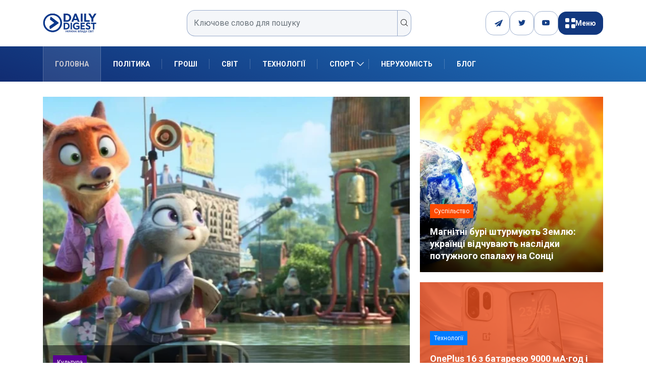

--- FILE ---
content_type: text/css
request_url: https://dduvs.com/wp-content/plugins/demorex/public/app/css/demorex-public.css?ver=2.4.1
body_size: 4837
content:
@charset "UTF-8";@font-face{font-family:Ubuntu-regular;src:url(../fonts/Ubuntu-Regular.ttf) format("truetype");font-weight:500;font-display:swap;font-style:normal}@font-face{font-family:Ubuntu-medium;src:url(../fonts/Ubuntu-Medium.ttf) format("truetype");font-weight:600;font-display:swap;font-style:normal}@font-face{font-family:Ubuntu-bold;src:url(../fonts/Ubuntu-Bold.ttf) format("truetype");font-weight:600;font-display:swap;font-style:normal}body._lock{overflow:hidden;height:100vh}.taxonomy__container .demorex__item-genre{margin:10px 0}.demorex-pagination-wrapper{max-width:-webkit-max-content;max-width:-moz-max-content;max-width:max-content;margin:20px auto}.demorex-pagination .page-numbers{display:inline-block;margin:0 5px;padding:10px 15px;background-color:#0b75df;color:#fff;text-decoration:none;border-radius:3px}.demorex-pagination .page-numbers.current{color:#fff}.demorex-pagination .page-numbers:hover{background-color:rgba(11,117,223,.7);color:#fff}.demorex-pagination .next.page-numbers,.demorex-pagination .prev.page-numbers{font-weight:700}.entry-content>:not(.alignwide):not(.alignfull):not(.alignleft):not(.alignright):not(.is-style-wide){max-width:80vw!important;width:calc(100% - 4rem)!important}.sort__form-select-cont select{border:none;font-size:16px}#game_frame img{width:70%;-o-object-fit:cover;object-fit:cover;height:auto;border-radius:10px}.demorex-game__container{padding:0 15px}.demorex-game-container{position:relative}.game__image-buttons{position:absolute;top:50%;left:50%;-webkit-transform:translate(-50%,-50%);-ms-transform:translate(-50%,-50%);transform:translate(-50%,-50%);display:-webkit-box;display:-ms-flexbox;display:flex;-webkit-box-align:center;-ms-flex-align:center;align-items:center;-webkit-box-pack:center;-ms-flex-pack:center;justify-content:center;gap:20px;width:100%}.game__image-buttons button{padding:12px 20px;background-color:#0b75df;color:#fff;border:none;outline:0;cursor:pointer;border-radius:10px}.sort__form-select-wrap{display:-webkit-box;display:-ms-flexbox;display:flex;-webkit-box-align:center;-ms-flex-align:center;align-items:center;gap:20px}.sort__form-select{appearance:none;-webkit-appearance:none;-moz-appearance:none;padding:7px;font-size:16px;width:100%;min-width:150px;cursor:pointer;position:relative;border-radius:5px;background:url(../img/arrow-down.png) 95% center/12px 11px no-repeat #fff}.sort__form-select:focus{outline:0;border-color:#0073aa}.sort__form-select-cont{position:relative}.sort__form-select::after{content:"▼";position:absolute;top:50%;right:10px;-webkit-transform:translateY(-50%);-ms-transform:translateY(-50%);transform:translateY(-50%);pointer-events:none;color:#000;font-size:12px}.sort__form-radio-cont input{display:none}.sort__form-radio-cont{font-family:Ubuntu-regular;--container_width:200px;position:relative;display:-webkit-box;display:-ms-flexbox;display:flex;-webkit-box-align:center;-ms-flex-align:center;align-items:center;border-radius:5px;background-color:#fff;color:#000;width:var(--container_width);overflow:hidden;margin-left:auto}.sort__form-radio-cont label{width:100%;padding:10px;cursor:pointer;display:-webkit-box;display:-ms-flexbox;display:flex;-webkit-box-pack:center;-ms-flex-pack:center;justify-content:center;-webkit-box-align:center;-ms-flex-align:center;align-items:center;z-index:1;font-weight:600;letter-spacing:-1px;font-size:14px;margin-bottom:0}.selection{display:none;position:absolute;height:100%;width:calc(var(--container_width)/ 3);z-index:0;left:0;top:0;-webkit-transition:.15s;transition:.15s}.sort__form-radio-cont label:has(input:checked){color:#fff}.sort__form-radio-cont label:has(input:checked)~.selection{background-color:#0b75df;display:inline-block}.sort__form-radio-cont label:nth-child(1):has(input:checked)~.selection{-webkit-transform:translateX(calc(var(--container_width) * 0 / 3));-ms-transform:translateX(calc(var(--container_width) * 0 / 3));transform:translateX(calc(var(--container_width) * 0 / 3))}.sort__form-radio-cont label:nth-child(2):has(input:checked)~.selection{-webkit-transform:translateX(calc(var(--container_width) * 1 / 3));-ms-transform:translateX(calc(var(--container_width) * 1 / 3));transform:translateX(calc(var(--container_width) * 1 / 3))}.sort__form-radio-cont label:nth-child(3):has(input:checked)~.selection{-webkit-transform:translateX(calc(var(--container_width) * 2 / 3));-ms-transform:translateX(calc(var(--container_width) * 2 / 3));transform:translateX(calc(var(--container_width) * 2 / 3))}.demorex__list{display:-webkit-box;display:-ms-flexbox;display:flex;-ms-flex-wrap:wrap;flex-wrap:wrap;gap:2%;margin:0 0 35px}.demorex__item{display:-webkit-box;display:-ms-flexbox;display:flex;-webkit-box-orient:vertical;-webkit-box-direction:normal;-ms-flex-direction:column;flex-direction:column;padding:15px;background:#fff;border-radius:20px;margin:0 0 20px;position:relative}.demorex__item-img{margin:0 0 5px;position:relative}.demorex__item-img-link{position:absolute;width:100%;height:100%;top:0;left:0}.demorex__item-img img{border-radius:14px;width:100%;height:auto}.demorex__item-title{font-family:Ubuntu-bold;font-size:20px;line-height:26px;letter-spacing:.01em;color:#1f344c;margin-bottom:10px;overflow:hidden;text-overflow:ellipsis;white-space:nowrap}.demorex-game-info{width:24px;height:24px;cursor:pointer;display:inline-block;vertical-align:middle}.demorex-game-info svg{width:24px;height:24px;color:#0b75df}.demorex__item-genre{font-family:Ubuntu-regular;font-size:14px;line-height:18px;letter-spacing:-.01em;color:#000;margin:0;padding:0;list-style-type:none;display:-webkit-box;display:-ms-flexbox;display:flex;-webkit-box-align:center;-ms-flex-align:center;align-items:center;-webkit-box-pack:start;-ms-flex-pack:start;justify-content:flex-start}.demorex__item-genre li{margin:0 5px 0 0;padding:3px 6px;border:1px solid #0b75df;border-radius:5px}.demorex__item-row{display:-webkit-box;display:-ms-flexbox;display:flex;margin:0 0 20px;position:absolute;top:0;right:0;border-top-right-radius:14px;background-color:#0b75df;padding:5px 10px}.demorex__item-grade,.demorex__item-top{display:-webkit-box;display:-ms-flexbox;display:flex;-webkit-box-align:center;-ms-flex-align:center;align-items:center;margin:0 10px 0 0;font-size:11px;line-height:15px;letter-spacing:.02em;color:#1f344c}.demorex__item-top{position:absolute;top:0;left:0;padding:5px 10px;color:#fff;background-color:#0b75df;border-top-left-radius:14px;font-size:16px;font-weight:700}.demorex__item-grade img,.demorex__item-top img{position:relative;top:-2.5px;margin:0 5px 0 0}.demorex__item-grade .rating{font-size:16px;font-weight:700;margin:3px 0 0 8px;color:#fff}.demorex__item-top span{font-size:13px;line-height:17px;margin:0 10px 0 0}.star.star-full{fill:#faab00;min-width:19px;width:19px;height:18px;-webkit-box-flex:1;-ms-flex:1;flex:1}.demorex-info-btn{fill:#fff}.demorex__item-list{display:-webkit-box;display:-ms-flexbox;display:flex;-webkit-box-orient:vertical;-webkit-box-direction:normal;-ms-flex-direction:column;flex-direction:column;-webkit-box-align:normal;-ms-flex-align:normal;align-items:normal;-webkit-box-pack:center;-ms-flex-pack:center;justify-content:center;margin:0 15px!important;position:absolute;background-color:#0b75df;right:0;left:0;border:1px solid #fff;border-radius:14px;padding:10px}.demorex__item-item{font-family:Ubuntu-regular;display:-webkit-box;display:-ms-flexbox;display:flex;-webkit-box-align:center;-ms-flex-align:center;align-items:center;font-size:15px;line-height:19px;letter-spacing:-.004em;color:#fff;-webkit-box-pack:justify;-ms-flex-pack:justify;justify-content:space-between}.demorex__item-item span{font-family:Ubuntu-bold;color:#fff;font-size:13px;line-height:17px;margin:0 10px 0 0}.demorex__item-item .rtp{font-family:Ubuntu-bold;display:inline-block;padding:5px 9px 4px 27px;font-size:15px;line-height:19px;letter-spacing:-.004em;color:#fff;border:1px solid #e7eaee;border-radius:4px;background:url(../img/backward.png) 11px center/13px 11px no-repeat}.demorex__item-item:not(:last-child){margin:0 0 8px;border-bottom:1px solid #fff}.demorex__item-btns{margin-top:auto;width:100%;display:-ms-grid;display:grid;-ms-grid-columns:1fr 1fr;grid-template-columns:1fr 1fr;gap:5px}.demorex__item-btn{text-align:center;padding:9px 10px 7px;font-size:13px;line-height:20px;border-radius:5px}.demorexplay__button{background-color:#0b75df}.demorexplay__button:hover,.demorexreview-btn:hover{text-decoration:none}.demorexreview-btn{font-family:Ubuntu-regular;background-color:#fff;color:#0b75df;border:1px solid #0b75df;text-decoration:none;font-size:16px}.demorex__all-link{-ms-flex-item-align:center;-ms-grid-row-align:center;align-self:center;display:inline-block;font-size:15px;line-height:17px;padding:15px 110px 14px}.button-content{text-align:center}.load-more-button{background-color:#0b75df;width:200px;padding:12px;text-decoration:none;color:#fff;font-weight:700;border-radius:20px;cursor:pointer;border:none}.load-more-button:hover{text-decoration:none}@media screen and (max-width:1024px){.demorex__item{padding:10px;width:100%;min-width:auto;max-width:100%}.sort__form-select-wrap{-webkit-box-orient:vertical;-webkit-box-direction:normal;-ms-flex-direction:column;flex-direction:column;-webkit-box-align:start;-ms-flex-align:start;align-items:flex-start}.sort__form-select-wrap .sort__form-select-cont,.sort__form-select-wrap select{width:100%}}@media screen and (max-width:900px){.demorex__list{display:-ms-grid;display:grid;gap:10px;-ms-grid-columns:repeat(2,minmax(0,1fr));grid-template-columns:repeat(2,minmax(0,1fr))}.demorex__item{padding:10px;width:100%;min-width:auto;max-width:100%}}@media screen and (max-width:650px){.demorex__all-link{margin:0 15px;width:calc(100% - 30px);-ms-flex-item-align:stretch;-ms-grid-row-align:stretch;align-self:stretch;text-align:center;padding:15px 15px 14px}}@media screen and (max-width:570px){.demorex__list{-ms-grid-columns:100%;grid-template-columns:100%}}.hidden-info{opacity:0;max-height:0;overflow:hidden;-webkit-transition:opacity .5s,max-height .5s;transition:opacity .5s,max-height .5s}.visible-info{opacity:1;max-height:1000px;-webkit-transition:opacity .5s,max-height .5s;transition:opacity .5s,max-height .5s}.wrapper__cont{margin:0 auto;max-width:1370px;padding:30px 0 0;display:-webkit-box;display:-ms-flexbox;display:flex;-webkit-box-pack:center;-ms-flex-pack:center;justify-content:center;position:relative;-webkit-box-orient:horizontal;gap:25px}.demorex-game__main{-webkit-box-flex:1;-ms-flex:1 1 auto;flex:1 1 auto;width:100%}.demorexgame{padding:0}.demorexgame img{max-width:100%!important}.demorex-full img{max-width:100%!important;height:auto}.demorex-full iframe{height:100vh!important}.demorexgame .game__image{width:100%;position:relative;border:2px solid #4f46e5;padding:50px;border-radius:10px;text-align:center}.demorex-full .game__image{border:none;padding:0}.demorex-full .game__image img{width:100%!important}.demorex-game__main-title{font-family:Ubuntu-bold;font-size:36px;padding:0;margin:0}.demorex-game__main-desc{margin-bottom:20px;font-family:Ubuntu-regular}.demorex-game__main-info{display:-webkit-box;display:-ms-flexbox;display:flex;-webkit-box-align:center;-ms-flex-align:center;align-items:center;-webkit-box-pack:start;-ms-flex-pack:start;justify-content:flex-start;gap:20px;margin-bottom:20px}.demorex-game__main-info-author,.demorex-game__main-info-date{padding:20px 0}.demorexplay__button:active,.demorexplay__button:focus,.demorexplay__button:hover,.game__image-btn:active,.game__image-btn:focus,.game__image-btn:hover{text-decoration:none}.demorex-game__aside{min-width:320px;max-width:320px;margin:0;top:15px}.demorex-game__aside-content{background-color:#fff;top:30px;padding:20px 10px;margin-bottom:50px}.demorex-game__aside-title{font-family:Ubuntu-regular;font-size:20px;font-weight:600;text-align:center;margin:0 0 20px;color:#000}.demorex-game__aside-table{padding:0 15px}.demorex-game__aside-table-row{display:-webkit-box;display:-ms-flexbox;display:flex;-webkit-box-align:center;-ms-flex-align:center;align-items:center;-webkit-box-pack:justify;-ms-flex-pack:justify;justify-content:space-between;padding:20px 0}.demorex-game__aside-table-row:not(:last-child){border-bottom:1px solid #ccc}.demorex-game__aside-table-name,.demorex-game__aside-table-value{font-family:Ubuntu-bold;font-size:16px;color:#000}.demorex-game__aside-link{text-align:center;margin-top:25px}.aside-button{width:100%;outline:0;border:none;padding:12px 20px;cursor:pointer}.demorex-game__aside .demorex__item-genre{margin:10px 0}@media screen and (max-width:1024px){.wrapper__cont{-webkit-box-orient:vertical;-webkit-box-direction:normal;-ms-flex-direction:column;flex-direction:column;padding:0}.demorex-game__aside{top:15px;width:100%;position:relative;max-width:100%;margin:0}.demorex-game__aside-content{position:relative}.demorex-game__aside .demorex__item-genre{margin:10px 0}.game__image-buttons button{padding:20px 40px}}.demorex-game__aside-games-info{display:-webkit-box;display:-ms-flexbox;display:flex;-webkit-box-align:center;-ms-flex-align:center;align-items:center;-webkit-box-pack:start;-ms-flex-pack:start;justify-content:flex-start;gap:10px}.demorex-game__aside-games-item{margin-bottom:20px;background-color:#fff;padding:20px;border-top-left-radius:25px;border-bottom-left-radius:25px;-webkit-box-shadow:0 0 30px -20px;box-shadow:0 0 30px -20px}.demorex-game__aside-games-title{margin-bottom:8px;font-size:16px;font-family:Ubuntu-bold}.demorex-game__aside-games-image{width:100%}.demorex-game__aside-games-image img{width:100%;height:auto;border-radius:10px}.demorex-game__aside-character-item{display:-webkit-box;display:-ms-flexbox;display:flex;-webkit-box-align:center;-ms-flex-align:center;align-items:center;-webkit-box-pack:justify;-ms-flex-pack:justify;justify-content:space-between}.demorex-game__aside-character-item-title{margin-bottom:8px;font-size:14px;font-family:Ubuntu-bold}.demorex-game__aside-character-item-desc{margin-bottom:8px;font-size:14px;font-family:Ubuntu-regular}.demorex-game__aside-buttons{display:-webkit-box;display:-ms-flexbox;display:flex;-webkit-box-align:center;-ms-flex-align:center;align-items:center;margin-top:15px;gap:25px}.demorex-game__aside-buttons a,.demorex-game__aside-buttons button{width:50%;text-align:center;text-decoration:none}.demorex-game__aside-buttons a{background-color:#e7eaee;padding:7px 12px;color:#000;border-radius:10px}.demorex-game__aside-buttons a:hover{color:#000}.demorex-game__aside-buttons button{padding:7px 12px;color:#fff;border-radius:10px;cursor:pointer}.similar-games{overflow-x:hidden;position:relative;margin:50px 0}.similar-games__item{position:relative;-webkit-transition:.5s;transition:.5s}.similar-games__item-img{-webkit-transition:.5s;transition:.5s}.similar-games__item-img img{border-radius:8px}.similar-games__item-overflow{position:absolute;top:0;left:0;bottom:0;right:0;display:-webkit-box;display:-ms-flexbox;display:flex;-webkit-box-align:center;-ms-flex-align:center;align-items:center;-webkit-box-pack:center;-ms-flex-pack:center;justify-content:center;opacity:0;-webkit-transition:opacity .5s;transition:opacity .5s;z-index:1}.similar-games__item:hover .similar-games__item-img{-webkit-filter:blur(0);filter:blur(0)}.similar-games__item:hover .similar-games__item-overflow{opacity:1}.similar-games__item-title{font-family:Ubuntu-bold;font-size:20px;line-height:26px;letter-spacing:.01em;color:#1f344c;overflow:hidden;text-overflow:ellipsis;white-space:nowrap;margin:10px 0}.similar-games__item-overflow a{background-color:#fff;border:none;padding:10px 20px;font-size:16px;cursor:pointer;z-index:2;color:#fff;text-decoration:none;border-radius:10px;font-weight:700}.similar-games__item-overflow a:hover{color:#fff}.swiper-button-next,.swiper-button-prev{background-color:#fff;border-radius:50%;width:40px!important;height:40px!important}.swiper-button-next::after,.swiper-button-prev::after{color:red;font-size:20px!important}.demorex-game__main-header{padding:0;margin-bottom:10px;display:-webkit-box;display:-ms-flexbox;display:flex;-webkit-box-align:center;-ms-flex-align:center;align-items:center;-webkit-box-pack:justify;-ms-flex-pack:justify;justify-content:space-between;gap:15px}.demorex-game__main-header-buttons{display:-webkit-box;display:-ms-flexbox;display:flex;-webkit-box-align:center;-ms-flex-align:center;align-items:center;gap:15px}a.demorex-broken-link,a.demorex-close-fullscreen,a.demorex-fullscreen{height:26px;width:26px;display:-webkit-box;display:-ms-flexbox;display:flex;border-radius:25px;-webkit-box-align:center;-ms-flex-align:center;align-items:center;-webkit-box-pack:center;-ms-flex-pack:center;justify-content:center;background:#fff;color:#000}a.demorex-broken-link svg{color:red}a.demorex-fullscreen svg{color:#000}a.demorex-broken-link svg,a.demorex-fullscreen svg{width:20px;height:20px;fill:#fff!important}a.demorex-close-fullscreen{display:none;z-index:2;background:#000;position:absolute;top:20px;right:20px}a.demorex-close-fullscreen svg{fill:#fff!important}#demorex-modal{display:none;position:fixed;top:0;left:0;width:100%;height:100%;background:rgba(0,0,0,.5);z-index:1000;margin-top:0}#demorex-modal>div{position:absolute;top:50%;left:50%;-webkit-transform:translate(-50%,-50%);-ms-transform:translate(-50%,-50%);transform:translate(-50%,-50%);background:#fff;padding:20px;border-radius:8px;max-width:400px;width:90%}.demorex-grid{margin:20px 0;display:-webkit-box;display:-ms-flexbox;display:flex;-ms-flex-wrap:wrap;flex-wrap:wrap;gap:20px;padding-left:0}.slot-card{background-color:#fff;border-radius:16px;overflow:hidden;-webkit-box-shadow:0 10px 30px rgba(0,0,0,.1);box-shadow:0 10px 30px rgba(0,0,0,.1);-webkit-transition:.3s;transition:.3s;position:relative;width:calc(25% - 15px)}.slot-card:hover{-webkit-transform:translateY(-10px) rotateY(5deg);transform:translateY(-10px) rotateY(5deg);-webkit-box-shadow:0 20px 40px rgba(0,0,0,.2);box-shadow:0 20px 40px rgba(0,0,0,.2)}.slot-card-image{height:160px;background:linear-gradient(135deg,#4f46e5,#818cf8);position:relative;overflow:hidden;border-top-left-radius:16px;border-top-right-radius:16px}.slot-card-image img{width:100%;height:100%;-o-object-fit:cover;object-fit:cover}.slot-card-image::before{content:"";position:absolute;top:0;left:-50%;width:200%;height:100%;background:-webkit-gradient(linear,left top,left bottom,from(transparent),color-stop(50%,rgba(255,255,255,.1)),to(transparent));background:linear-gradient(to bottom,transparent,rgba(255,255,255,.1) 50%,transparent);-webkit-transform:rotate(45deg);-ms-transform:rotate(45deg);transform:rotate(45deg);-webkit-animation:3s infinite shine;animation:3s infinite shine}@-webkit-keyframes shine{0%{-webkit-transform:translateX(-50%) rotate(45deg);transform:translateX(-50%) rotate(45deg)}100%{-webkit-transform:translateX(100%) rotate(45deg);transform:translateX(100%) rotate(45deg)}}@keyframes shine{0%{-webkit-transform:translateX(-50%) rotate(45deg);transform:translateX(-50%) rotate(45deg)}100%{-webkit-transform:translateX(100%) rotate(45deg);transform:translateX(100%) rotate(45deg)}}.slot-card-content{padding:10px 10px 30px;height:100%;max-height:330px;display:-webkit-box;display:-ms-flexbox;display:flex;-webkit-box-orient:vertical;-webkit-box-direction:normal;-ms-flex-direction:column;flex-direction:column}.slot-card-title{font-size:17px;font-weight:600;color:#1f2937;margin:0 0 16px;position:relative;padding-bottom:10px}.slot-card-title::after{content:"";position:absolute;left:0;bottom:0;width:50px;height:3px;background-color:#4f46e5;-webkit-transition:width .3s;transition:width .3s}.slot-card:hover .slot-card-title::after{width:100%}.slot-card-description{font-size:14px;color:#4b5563;line-height:1.6;margin-bottom:20px}.slot-card-tags{display:-webkit-box;display:-ms-flexbox;display:flex;-ms-flex-wrap:wrap;flex-wrap:wrap;gap:8px;margin-bottom:20px}.slot-card-tag{font-size:12px;color:#4f46e5;background-color:#eef2ff;padding:4px 10px;border-radius:20px;-webkit-transition:.3s;transition:.3s}.slot-card-tag:hover{background-color:#4f46e5;color:#fff;-webkit-transform:translateY(-2px);-ms-transform:translateY(-2px);transform:translateY(-2px);cursor:alias}.slot-card-footer{display:-webkit-box;display:-ms-flexbox;display:flex;-webkit-box-pack:start;-ms-flex-pack:start;justify-content:flex-start;-webkit-box-align:center;-ms-flex-align:center;align-items:center;padding:5px 0;border-top:1px solid #e5e7eb}.slot-card-footer-provider{font-size:12px;color:#4f46e5;background-color:#eef2ff;margin-left:10px;padding:4px 10px;border-radius:20px;-webkit-transition:.3s;transition:.3s}.slot-card-footer-provider:hover{background-color:#4f46e5;color:#fff;-webkit-transform:translateY(-2px);-ms-transform:translateY(-2px);transform:translateY(-2px);cursor:alias}.slot-card-stats{display:-webkit-box;display:-ms-flexbox;display:flex;gap:16px}.slot-card-stat{display:-webkit-box;display:-ms-flexbox;display:flex;-webkit-box-align:center;-ms-flex-align:center;align-items:center;gap:4px;font-size:14px;color:#6b7280}.slot-card-stat-icon{width:20px;height:20px;fill:currentColor}.slot-card-button{display:inline-block;padding:10px 20px;background:linear-gradient(135deg,#4f46e5,#818cf8);color:#fff;text-decoration:none;border-radius:25px;font-weight:600;-webkit-transition:.3s;transition:.3s;position:relative;overflow:hidden;outline:0;border:none;width:100%;cursor:pointer}.slot-card-button::before{content:"";position:absolute;top:0;left:-100%;width:100%;height:100%;background:linear-gradient(135deg,transparent,rgba(255,255,255,.3),transparent);-webkit-transition:.4s;transition:.4s}.slot-card-button:hover{-webkit-transform:translateY(-3px);-ms-transform:translateY(-3px);transform:translateY(-3px);-webkit-box-shadow:0 5px 15px rgba(79,70,229,.4);box-shadow:0 5px 15px rgba(79,70,229,.4)}.total-counter{width:-webkit-max-content;width:-moz-max-content;width:max-content;margin:0 auto;font-size:16px;color:#4f46e5;padding:4px 10px;border-radius:20px;-webkit-transition:.3s;transition:.3s}@-webkit-keyframes float{0%,100%{-webkit-transform:translateY(0) rotate(0);transform:translateY(0) rotate(0)}50%{-webkit-transform:translateY(-10px) rotate(2deg);transform:translateY(-10px) rotate(2deg)}}@keyframes float{0%,100%{-webkit-transform:translateY(0) rotate(0);transform:translateY(0) rotate(0)}50%{-webkit-transform:translateY(-10px) rotate(2deg);transform:translateY(-10px) rotate(2deg)}}@media screen and (max-width:1160px){.slot-card{width:calc(33% - 12px)}.demorex-rating-container{-webkit-box-pack:end;-ms-flex-pack:end;justify-content:flex-end;-ms-flex-line-pack:center;align-content:center;-webkit-box-align:center;-ms-flex-align:center;align-items:center;-webkit-box-orient:horizontal;-webkit-box-direction:normal;-ms-flex-direction:row;flex-direction:row;-webkit-box-flex:0;-ms-flex:none;flex:none}}@media screen and (max-width:768px){.slot-card{width:calc(50% - 10px)}.slot-card-content{height:auto;max-height:150px}.slot-card-image{height:auto}.slot-card-footer,.slot-card-tags,.sort__form-radio-cont{display:none}}.jq-stars{display:inline-block}.jq-rating-label{font-size:22px;display:inline-block;position:relative;vertical-align:top;font-family:helvetica,arial,verdana}.jq-star{width:100px;height:100px;display:inline-block;cursor:pointer}.jq-star-svg{padding-left:3px;width:100%;height:100%}.jq-star-svg path{stroke-linejoin:round}.jq-star.hovered .star{fill:orange}span.demorex-rating_text{margin-right:5px;font-size:.9em;font-weight:700}.demorex-rating_stars{bottom:-2px;position:relative}.demorex-rating_stars svg.jq-star-svg{width:100%;height:100%}span.demorex-rating_votes{font-size:.7em;margin-left:10px}.demorex-grid-2 .slot-card{width:calc(50% - 10px)}.demorex-grid-3 .slot-card{width:calc(33% - 12px)}.demorex-grid-4 .slot-card{width:calc(25% - 15px)}.game__card-public-button,.game__card-public-button:focus,.game__card-public-button:hover{text-decoration:none;width:100%;text-align:center;padding:10px;background:#4f46e5;color:#fff;border-radius:25px;cursor:pointer;margin-top:auto;border:none}@media screen and (max-width:768px){.game__card-public-button,.game__card-public-button:focus,.game__card-public-button:hover{padding:5px}}.slot-card-content .game__card-public-permalink,.slot-card-content .game__card-public-permalink:hover{text-align:center;padding:10px;cursor:pointer;color:#4f46e5!important;font-size:16px;font-weight:700;width:-webkit-max-content;width:-moz-max-content;width:max-content;margin:0 auto 20px;text-decoration:none}.demorex-game__main-information{display:-webkit-box;display:-ms-flexbox;display:flex;-ms-flex-wrap:wrap;flex-wrap:wrap;gap:0 30px;margin:20px 0;padding:30px 15px;border-radius:8px;-webkit-box-pack:justify;-ms-flex-pack:justify;justify-content:space-between}.demorex-game__main-information-item{display:-webkit-box;display:-ms-flexbox;display:flex;-webkit-box-align:end;-ms-flex-align:end;align-items:flex-end;-webkit-box-pack:justify;-ms-flex-pack:justify;justify-content:space-between;width:calc(50% - 30px);margin-bottom:20px!important;border-bottom:0}.demorex-game__main-information-item-key{-webkit-box-ordinal-group:0;-ms-flex-order:-1;order:-1;text-transform:capitalize}.demorex-game__main-information-item-value{text-align:right;-webkit-box-ordinal-group:2;-ms-flex-order:1;order:1;text-overflow:ellipsis;overflow:hidden}.demorex-game__main-information-item:after{content:"";-webkit-box-flex:1;-ms-flex-positive:1;flex-grow:1;display:block;min-width:20px;margin:0 5px;border-bottom:1px dashed #475158}.providers-grid{display:-ms-grid;display:grid;-ms-grid-columns:1fr 1fr 1fr 1fr;grid-template-columns:1fr 1fr 1fr 1fr;grid-gap:20px;list-style:none;padding:0}.providers-grid .provider__item{position:relative}.providers-grid .provider__item-link{position:absolute;top:0;bottom:0;left:0;right:0}.providers-grid .provider__item-image{width:100%;height:100%;max-height:182px;display:-webkit-box;display:-ms-flexbox;display:flex;-webkit-box-align:center;-ms-flex-align:center;align-items:center}.providers-grid .provider__item-name{font-size:16px;font-weight:700;color:#000;margin:0 0 10px}.providers-grid .provider__item-count{background-color:#4f46e5;padding:5px 10px;color:#fff;width:100px;border-radius:10px;text-align:center}#demorex-broken-submit{margin-top:10px}.demorex-grid-container{display:-ms-grid;display:grid;grid-template-columns:repeat(auto-fill,minmax(200px,1fr));gap:20px;margin:20px 0}@media screen and (max-width:768px){.demorex-grid-container{-ms-grid-columns:(48%)[2];grid-template-columns:repeat(2,48%)}}.demorex__card{position:relative;width:100%;background-color:#f2f2f2;border-radius:10px;display:-webkit-box;display:-ms-flexbox;display:flex;-webkit-box-align:center;-ms-flex-align:center;align-items:center;-webkit-box-pack:center;-ms-flex-pack:center;justify-content:center;overflow:hidden;-webkit-perspective:1000px;perspective:1000px;-webkit-box-shadow:0 0 0 5px rgba(255,255,255,.5019607843);box-shadow:0 0 0 5px rgba(255,255,255,.5019607843);-webkit-transition:.6s cubic-bezier(.175,.885,.32,1.275);transition:.6s cubic-bezier(.175,.885,.32,1.275)}.demorex__card-image{width:100%;min-height:100px;max-height:120px}.demorex__card img{width:100%;-webkit-transition:.6s cubic-bezier(.175,.885,.32,1.275);transition:.6s cubic-bezier(.175,.885,.32,1.275);display:inline-block;min-width:100px;min-height:100px;max-height:120px;opacity:0}.demorex__card-image img.loaded{opacity:1}.demorex__card:hover img{-webkit-transform:scale(1.05);-ms-transform:scale(1.05);transform:scale(1.05);-webkit-box-shadow:0 8px 16px rgba(255,255,255,.2);box-shadow:0 8px 16px rgba(255,255,255,.2);scale:1.3}.demorex__card-content{display:-webkit-box;display:-ms-flexbox;display:flex;-webkit-box-orient:vertical;-webkit-box-direction:normal;-ms-flex-direction:column;flex-direction:column;-webkit-box-align:center;-ms-flex-align:center;align-items:center;gap:10px;text-align:center;-webkit-box-pack:center;-ms-flex-pack:center;justify-content:center;position:absolute;top:0;left:0;width:100%;height:100%;padding:20px;-webkit-box-sizing:border-box;box-sizing:border-box;background-color:transparent;-webkit-backdrop-filter:brightness(.4);backdrop-filter:brightness(.4);opacity:0;-webkit-transform-origin:bottom;-ms-transform-origin:bottom;transform-origin:bottom;-webkit-transition:.6s cubic-bezier(.175,.885,.32,1.275);transition:.6s cubic-bezier(.175,.885,.32,1.275)}.demorex__card:hover .demorex__card-content{opacity:1}.demorex__card-title{margin:0;font-size:14px;color:#fff;font-weight:700}.demorex__card-button{font-size:14px;cursor:pointer;color:#fff;border:none;padding:10px 20px;background:linear-gradient(135deg,#4f46e5,#818cf8);border-radius:10px}.demorex-popup{display:none;position:fixed;top:0;left:0;width:100%;height:100%;background:rgba(0,0,0,.7);z-index:9999;-webkit-box-pack:center;-ms-flex-pack:center;justify-content:center;-webkit-box-align:center;-ms-flex-align:center;align-items:center}.demorex-popup-content{position:relative;width:80%;height:80%;background:#fff;border-radius:10px;overflow:hidden}.demorex-popup-close{position:absolute;top:10px;right:10px;font-size:30px;color:#fff;cursor:pointer;background-color:rgba(0,0,0,.5);border-radius:50%}#demorex-iframe{width:100%;height:100%}.api-load-more-button{border:none;padding:10px 20px;border-radius:8px;cursor:pointer;-webkit-transition:.3s!important;transition:.3s!important;display:-webkit-box;display:-ms-flexbox;display:flex;-webkit-box-align:center;-ms-flex-align:center;align-items:center;-webkit-box-pack:center;-ms-flex-pack:center;justify-content:center;margin:0 auto}.api-load-more-button:hover{opacity:.95}.players{display:-webkit-box;display:-ms-flexbox;display:flex;-webkit-box-align:center;-ms-flex-align:center;align-items:center;-webkit-box-pack:start;-ms-flex-pack:start;justify-content:flex-start;gap:10px;padding:0 5px}.players i.icon{-webkit-box-align:center;-ms-flex-align:center;align-items:center;-webkit-animation:.5s linear infinite alternate animate_drop_shadow;animation:.5s linear infinite alternate animate_drop_shadow;background-color:#57ec32;border-radius:50%;display:-webkit-box;display:-ms-flexbox;display:flex;height:10px;-webkit-box-pack:center;-ms-flex-pack:center;justify-content:center;width:10px}.players .demorex__card--players__active{font-size:14px;text-transform:lowercase}@media (max-width:768px){.players .demorex__card--players__active{font-size:10px}}.players .players_count{margin-left:auto;font-size:14px}@media (max-width:768px){.players.players-zero{font-size:10px}}.players.players-zero i.icon{-webkit-box-align:center;-ms-flex-align:center;align-items:center;-webkit-animation:.5s linear infinite alternate animate_drop_shadow_red;animation:.5s linear infinite alternate animate_drop_shadow_red;background-color:red;border-radius:50%;display:-webkit-box;display:-ms-flexbox;display:flex;height:10px;-webkit-box-pack:center;-ms-flex-pack:center;justify-content:center;width:10px}.players.players-zero .players_count{color:red}@-webkit-keyframes animate_drop_shadow{0%{-webkit-filter:drop-shadow(0 0 6px #57ec32);filter:drop-shadow(0 0 6px #57ec32)}100%{-webkit-filter:drop-shadow(0 0 0 #57ec32);filter:drop-shadow(0 0 0 #57ec32)}}@keyframes animate_drop_shadow{0%{-webkit-filter:drop-shadow(0 0 6px #57ec32);filter:drop-shadow(0 0 6px #57ec32)}100%{-webkit-filter:drop-shadow(0 0 0 #57ec32);filter:drop-shadow(0 0 0 #57ec32)}}@-webkit-keyframes animate_drop_shadow_red{0%{-webkit-filter:drop-shadow(0 0 6px red);filter:drop-shadow(0 0 6px red)}100%{-webkit-filter:drop-shadow(0 0 0 red);filter:drop-shadow(0 0 0 red)}}@keyframes animate_drop_shadow_red{0%{-webkit-filter:drop-shadow(0 0 6px red);filter:drop-shadow(0 0 6px red)}100%{-webkit-filter:drop-shadow(0 0 0 red);filter:drop-shadow(0 0 0 red)}}.image-preloader{width:100%;height:120px;max-height:120px;background:url(../../img/placeholder.gif) center/cover no-repeat}.hidden-img{display:none}.error{background:url(placeholder.jpg) center center/cover no-repeat!important}@-webkit-keyframes spin{from{-webkit-transform:rotate(0);transform:rotate(0)}to{-webkit-transform:rotate(360deg);transform:rotate(360deg)}}@keyframes spin{from{-webkit-transform:rotate(0);transform:rotate(0)}to{-webkit-transform:rotate(360deg);transform:rotate(360deg)}}

--- FILE ---
content_type: text/css
request_url: https://dduvs.com/wp-content/themes/digiqole-child/style.css?ver=6.9
body_size: 9788
content:
/* ===================================================================================

* Theme Name: Digiqole Child
* Theme URI: https://themeforest.net/user/tripples/portfolio
* Author: Tripples
* Author URI: http://themewinter.com
* Description: Digiqole is a Newspaper & Magazine WordPress Theme.
* Version: 2.0.0
* Template: digiqole
* License: GNU General Public License version 3.0
* License URI: http://www.gnu.org/licenses/gpl-3.0.html
* Tags: one-column, right-sidebar, left-sidebar, custom-menu, featured-images, post-formats, sticky-post, translation-ready

* We encourage you to create Child theme for any modifications you will want to do.

* Why use Child theme?

* Because of future updates we may provide for this theme that will overwrite your
* modifications and all your custom work.

* If you are not familiar with Child Themes, you can read about it here:
* http://codex.wordpress.org/Child_Themes
* http://wp.tutsplus.com/tutorials/theme-development/child-themes-basics-and-creating-child-themes-in-wordpress/

====================================================================================== */

.homepage-page {
    padding: 30px 0;
}
.aligncenter img {
    margin: 0 auto;
}
.entry-content>:not(.alignwide):not(.alignfull):not(.alignleft):not(.alignright):not(.is-style-wide) {
    max-width: 100% !important;
    width: 100% !important;
}
.wrapper__cont {
    padding: 0 0 30px 0;
}
table {
    margin: 0;
    border: 1px solid #C7C7C7
}
table thead {
    background: #F6F6F6;
}
table tr:not(:last-of-type) td,
table tr th {
    border-bottom: 1px solid #C7C7C7;
}
.active-burger {
    overflow: hidden;
}
.form-submit ,
.form-submit input ,
.comment-info .row {
    width: 100%;
}
.comment-respond .row {
    justify-content: center;
}
.content-wrapper .content__more {
    margin: 30px auto;
    display: block;
    border: none;
    outline: none;
    cursor: pointer;
    background: transparent;
}
.content-wrapper .content.hide {
    overflow: hidden;
    max-height: 300px;
    transition: all .5s;
}
.content-wrapper .content.hide.show {
    max-height: 5000vh;
}
.header-custom .logo img {
    max-width: 110px;
}
.header-custom .logo-area {
    display: flex;
}
.header-custom .social-links li a{
    border: 1px solid #143F8766;
    border-radius: 16px;
    padding: 17px 15px;
    width: 48px;
    height: 48px;
    display: flex;
    align-items: center;
    justify-content: center;
}
.banner-list {
    display: grid;
    grid-template-columns: repeat(2 , 1fr);
    gap: 25px;
}
.banner-list .banner {
    margin: 0;
}
.banner-list .container , 
.banner__wrapper {
    height: 100%;
}
@media screen and (max-width: 767px) {
    .banner-list {
        display: flex;
        flex-direction: column;
        gap: 15px;
    }
}
.header-custom .social-links li a i {
    color: #143F87;
}
.header-custom .social-links {
    display: flex;
    align-items: center;
    gap: 6px;
    justify-content: flex-end;
}
.header-custom .social-links li {
    padding: 0;
}
.header-custom .input-group {
    flex-wrap: nowrap;
}
.header-custom .input-group input {
    background: #F4F6F9;
    border: 1px solid #133E8566;
    color: #133E85;
    border-radius: 16px;
    padding: 13px;
    width: 100%;
}
.header-custom .input-group button {
    border-radius: 0 16px 16px 0;
    border: 1px solid #133E8566;
    background: #F4F6F9;
    border-left: none;
    cursor: pointer;

}
.menu-toggle {
  display: flex;
  align-items: center;
  gap: 15px;
  background-color: #12387F;
  color: #fff;
  border: none;
  border-radius: 16px;
  padding: 12px 14px;
  font-size: 14px;
  font-weight: 700;
  cursor: pointer;
}

.menu-icon {
  display: grid;
  grid-template-columns: repeat(2, 8px);
  grid-template-rows: repeat(2, 8px);
  gap: 4px;
}

.menu-icon span {
  width: 8px;
  height: 8px;
  background-color: #fff;
  border-radius: 2px;
  display: block;
  transition: all 0.3s ease;
}

.active-burger .menu-toggle .menu-icon {
  position: relative;
  width: 20px;
  height: 20px;
  grid-template: none;
}

.active-burger .menu-toggle .menu-icon span {
  position: absolute;
  width: 20px;
  height: 2px;
  top: 50%;
  left: 0;
  background: #fff;
}

.active-burger .menu-toggle .menu-icon span:nth-child(1) {
  transform: rotate(45deg);
}

.active-burger .menu-toggle .menu-icon span:nth-child(2) {
  transform: rotate(-45deg);
}

.active-burger .menu-toggle .menu-icon span:nth-child(3),
.active-burger .menu-toggle .menu-icon span:nth-child(4) {
  display: none;
}
@media screen and (max-width: 991px) {
    .header-custom .header.header-gradient {
        display: none;
    }
}
@media screen and (max-width: 550px) {
    .header-custom .social-links li a {
        width: 36px;
        height: 36px;
        padding: 0;
        border-radius: 8px;
    }
}
@media screen and (max-width: 413px) {
    .header-custom .social-links {
        display: none;
    }
}
.has-text-align-center {
    text-align: center;
}
body .footer-widget .is-layout-flex {
    flex-wrap: wrap;
}

.wpcf7-form {
  max-width: 600px;
  margin: 0 auto;
  background: #fff;
  padding: 30px;
  border: 1px solid #e5e5e5;
  border-radius: 12px;
  box-shadow: 0 4px 20px rgba(0,0,0,0.05);
  font-family: 'Segoe UI', sans-serif;
}

.wpcf7-form p {
  margin-bottom: 20px;
}

.wpcf7-form label {
  display: block;
  font-weight: 600;
  margin-bottom: 6px;
  color: #333;
}

.wpcf7-form input[type="text"],
.wpcf7-form input[type="email"],
.wpcf7-form textarea {
  width: 100%;
  padding: 12px 16px;
  border: 1px solid #ccc;
  border-radius: 8px;
  background-color: #fafafa;
  transition: border-color 0.3s ease;
  font-size: 16px;
}

.wpcf7-form input[type="text"]:focus,
.wpcf7-form input[type="email"]:focus,
.wpcf7-form textarea:focus {
  border-color: #0073aa;
  outline: none;
  background-color: #fff;
}

.wpcf7-form textarea {
  resize: vertical;
  min-height: 120px;
}

.wpcf7-submit {
  background-color: #0073aa;
  color: #fff;
  border: none;
  padding: 12px 24px;
  border-radius: 8px;
  font-size: 16px;
  cursor: pointer;
  transition: background-color 0.3s ease;
}

.wpcf7-submit:hover {
  background-color: #005f8d;
}

.wpcf7-response-output {
  margin-top: 20px;
  padding: 10px;
  border-radius: 6px;
  font-size: 14px;
}

.wpcf7-not-valid {
  border-color: #dc3232 !important;
}

.wpcf7-form .wpcf7-spinner {
  display: inline-block;
  margin-left: 10px;
}

.header-custom {
    position: relative;
}
.acitve-burger {
    overflow: hidden;
}
.burger-menu__wrapper {
    padding: 40px 60px;
    height: 100%;
    overflow-y: auto;
    width: 100%;
    background: #fff;
    border-radius: 0 0 32px 32px;
}

.burger-menu {
    opacity: 0;
    visibility: hidden;
    transition: all  .5s;
    position: absolute;
    top: 100%;
    left: 0;
    width: 100%;
    transform: translateX(-200vw);
    background: #00000080;
    z-index: 6;
    overflow-y: auto;
    height: calc(100vh - 162px);
}
.active-burger .burger-menu {
    transform: translateX(0);
    opacity: 1;
    visibility: visible;
}
.burger-menu__wrapper .digiqole-serach {
    display: none;
}
@media screen and (max-width: 767px) {
  .burger-menu__wrapper .digiqole-serach {
    display: flex;
}  
}
.burger-menu .burger-menu__wrapper .collapse.navbar-collapse{
    position: static;
    display: flex !important;
}
.burger-menu .burger-menu__wrapper ul li a {
    color: #133E85;
}
.burger-menu .navbar-nav {
    display: grid;
    grid-template-columns: repeat(5, 1fr);
    width: 100%;
    font-weight: 600;
}
.burger-menu .navbar-nav .dropdown-toggle::after {
    display: none;
}
.header-custom .burger-menu__wrapper .social-links {
    padding: 0;
    justify-content: flex-start;
    display: none;
}
.page-id-6031 .navbar-light #main-menu,
.page-template-page-template-igaming .navbar-light #main-menu,
.igaming .navbar-light #main-menu ,
.page-id-6031 .burger-menu #igaming-header-menu,
.page-template-page-template-igaming .burger-menu #igaming-header-menu,
.single-igaming .burger-menu #igaming-header-menu ,
.single-api-games .burger-menu #igaming-header-menu {   
    display: none;
}
@media screen and (max-width: 767px) {
    .burger-menu .navbar-nav {
        padding-bottom: 32px;
        border-bottom: 1px solid #07368B80;
    }
    .header-custom .burger-menu__wrapper .social-links {
        display: flex;
    }
    .burger-menu .container {
        padding: 0;
        width: 100%;
    }
    .burger-menu {
        background: #F0F0F0;
        height: calc(100vh - 87px);
    }
    .burger-menu__wrapper {
        padding: 40px 20px 80px 20px;
        display: flex;
        flex-direction: column;
        gap: 32px;
        border-radius: 0;
        background: #F0F0F0;
    }
    .page-id-6031 .navbar-light #main-menu,
    .page-template-page-template-igaming .navbar-light #main-menu,
    .igaming .navbar-light #main-menu ,
    .page-id-6031 .burger-menu #igaming-header-menu,
    .page-template-page-template-igaming .burger-menu #igaming-header-menu,
    .single-igaming .burger-menu #igaming-header-menu ,
    .burger-menu .navbar-nav ,
    .single-api-games .burger-menu #igaming-header-menu {   
        display: flex;
        flex-direction: column;
    }
    .burger-menu__wrapper .navbar-nav .dropdown-toggle {
        position: relative;
    }
    .burger-menu__wrapper .navbar-nav .dropdown-menu {
        background: transparent;
        border: none;
        padding: 0;
        margin: 0;
    }
    .burger-menu .burger-menu__wrapper ul li a {
        padding: 12px 0;
    }
    .burger-menu__wrapper .navbar-nav .dropdown-toggle::after {
        content: '';
        position: absolute;
        right: 0;
        top: 50%;
        transform: translate(-50% , 0);
        display: inline-block;
        margin-left: 8px;
        width: 0;
        height: 0;
        vertical-align: middle;
        border-left: 6px solid transparent;
        border-right: 6px solid transparent;
        border-top: 6px solid #07368B;
    }
}
.d-flex {
    display: flex;
    justify-content: space-between;
    align-items: center;
    gap: 10px;
    flex-wrap: wrap;
}
.mb-2 {
    margin-bottom: 20px;
}
.scroll {
    overflow-x: auto;
}
.bookmaker-forecast {
    box-shadow: rgba(20, 37, 70, 0.12) 0px 2px 6px;
    background: rgb(255, 255, 255);
    padding: 20px;
	width: 100%;
}
.bookmaker-forecast__left {
    width: 100%;
}
.fl_btn {
    display: flex;
    justify-content: space-between;
}
.bordered {
    border-width: 1px;
    border-style: solid;
    border-color: rgba(20, 20, 20, 0.12);
    border-image: initial;
}
.bookmaker-forecast__bonus_text {
    padding: 8px 12px 8px 8px;
	color: #000;
}
.bookmaker-forecast__bonus .clipboard-wrapper {
    background-color: rgba(239, 241, 242, 0.5);
    height: 100%;
    border-radius: 0px 8px 8px 0px;
    padding: 14px 20px 14px 14px;
}
.fl_col_btn {
    justify-content: space-between;
}
.fl_col_btn, .fl_col_c_c {
    display: flex;
    flex-direction: column;
}

.mb-12 {
    margin-bottom: 12px;
}
.mr-22 {
    margin-right: 22px;
}
a.bookmaker-forecast__button ,
button.bookmaker-forecast__button {
    color: rgb(255, 255, 255) !important;
    background: #000056;
	text-decoration: none;
    padding: 12px 32px;
	border-radius: 4px;
}
.w-s-nowrap {
    white-space: nowrap;
}
.show.clipboard-wrapper .clipboard-copied {
	display: block;
	
} 
.bookmaker-forecast__index {
    color: rgb(210, 53, 45);
    text-align: right;
}
.bookmaker-forecast__bonus .clipboard-wrapper svg {
    min-width: 16px;
}
.bookmaker-forecast__bonus .clipboard-wrapper .copy-to-clipboard {
    font-size: 14px;
    line-height: 20px;
    margin-left: 14px;
}
.clipboard-wrapper .clipboard-copied {
    align-items: center;
    background-color: #000056;
    color: rgb(255, 255, 255);
	height: fit-content;
	white-space: nowrap;
    display: none;
    font-size: 15px;
    height: 32px;
    justify-content: center;
    left: 50%;
    position: absolute;
    text-align: center;
    top: 48px;
    transform: translateX(-50%);
    width: auto;
    z-index: 999;
    border-radius: 4px;
    padding: 5px 7px;
}
.mr-auto {
    margin-right: auto;
}
.bookmaker-forecast__subtitle {
	color: #000;
	font-size: 1.42857rem;
}
.fl_col, .fl_col_c {
    display: flex;
    flex-direction: column;
}
.mb-4 {
    margin-bottom: 4px;
}
.lh-20 {
    line-height: 20px;
}
.mt-20 {
    margin-top: 20px;
}
.br-8 {
    border-radius: 8px;
}
.fl_c_btn, .fl_c_c {
    align-items: center;
    display: flex;
}
.fl_c_btn {
    justify-content: space-between;
}
.bookmaker-forecast .bookie__item-rating .bk-grade {
    font-size: 1.14286rem;
	color: #000;
}
.star-full {
	background-image: url("data:image/svg+xml;charset=utf-8,%3Csvg xmlns='http://www.w3.org/2000/svg' width='18' height='17' fill='none'%3E%3Cpath fill='%23FFE600' d='m9 13.392 5.15 3.108-1.367-5.858 4.55-3.942-5.992-.508L8.999.667 6.658 6.192.666 6.7l4.55 3.942L3.849 16.5z'/%3E%3C/svg%3E");
    background-repeat: no-repeat;
    background-size: cover;
    display: block;
    height: 16.5px;
    margin-right: 0.5px;
    width: 17.7px;
}
.fl, .fl_c {
    display: flex;
}
.bookmaker-forecast .bookie-stars {
    align-items: center;
    height: 20px;
}
.fl_c {
    align-items: center;
}
.clipboard-wrapper {
    cursor: pointer;
    position: relative;
}
.bookmaker-forecast__bonus .clipboard-wrapper .copy-to-clipboard {
    font-size: 14px;
    line-height: 20px;
    margin-left: 14px;
	color: #000;
}
@media (max-width: 767px) {
    .bookmaker-forecast {
        flex-direction: column;
        padding: 16px;
    }
	.bookmaker-forecast__prediction {
        flex-direction: column;
		gap: 12px;
    }
	.bookmaker-forecast__subtitle {
        text-align: center;
    }
	.bookmaker-forecast__index, .bookmaker-forecast__subtitle {
        font-size: 1.57143rem;
    }
	.bookmaker-forecast__coef, .bookmaker-forecast__text {
        align-items: center;
    }
	.bookmaker-forecast__coef {
        width: 100%;
    }
	.bookmaker-forecast__bonus {
        flex-direction: column;
        padding: 12px 8px 8px;
    }
	.bookmaker-forecast__bonus .clipboard-wrapper {
        margin-top: 12px;
        width: 100%;
        border-radius: 8px;
        padding: 8px 14px 8px 8px;
    }
	.bookmaker-forecast__name {
        flex-direction: row;
        justify-content: space-between;
        order: 2;
		margin-top: 20px;
    }
	.bookmaker-forecast .bookie__item-rating {
        align-items: flex-end;
        flex-direction: column;
    }
	.bookmaker-forecast__button {
		order: 4;
		text-align: center;
		justify-content: center;
	}
}

.card-inner-body {
    position: relative;
    word-wrap: break-word;
    display: flex;
    justify-content: space-between;
    gap: 32px;
    padding: 48px;
    border-radius: 32px 32px 0 0;
    box-shadow: 0 0 29px 0 rgba(0, 0, 0, 0.12);
    color: #222;
    flex-wrap: wrap;
    width: 100%;
}
.card-inner-body picture img {
    max-width: 220px;
    width: 100%;
    object-fit: cover;
    border-radius: 20px;

}
.card-inner-body-warning {
    padding: 20px 24px;
    border-radius: 0 0 10px 10px;
    background: rgba(20, 63, 135, 0.10);
    color: #000;
    font-size: 14px;
    font-style: normal;
    font-weight: 400;
    line-height: 22px; 
}
.card-inner-body > picture {
    width: calc(24% - 32px);
}
.card-inner-content {
    display: flex;
    flex-direction: column;
    gap: 10px;
    margin-right: auto;
    width: calc(50% - 20px);
}
.card-inner-body h1 {
    color: #222;
    font-weight: 700;
    margin-bottom: 0;
}
.card-inner-content .simple-rating-stars {
    flex-wrap: wrap;
}
.card-inner-content .simple-rating-stars span {
    width: 100%;
    font-size: 20px;
    font-style: normal;
    font-weight: 400;
    line-height: 140%;
}
.copy-right {
    z-index: 5;
    position: relative;
}
.igaming-popup {
    position: fixed;
    width: calc(100% - 40px);
    bottom: 20px;
    display: flex;
    left: 20px;
    justify-content: space-between;
    border-radius: 500px;
    background: #F0F0F0;
    box-shadow: 0 0 60px 0 rgba(0, 0, 0, 0.12), 0 0 20px 0 rgba(0, 0, 0, 0.12), 0 0 9px 0 rgba(0, 0, 0, 0.07), 0 0 4px 0 rgba(0, 0, 0, 0.04);
    padding: 10px;
    transition: all .5s;
    transform: translateY(100vh);
    z-index: 4;
}
.show-popup .igaming-popup {
    transform: translateY(0);
}
.igaming-popup .button {
    border-radius: 500px;
}
.igaming-popup__wrapper > div > span {
    color: #010101;
    font-size: 16px;
    font-style: normal;
    font-weight: 700;
    line-height: normal;
}
.igaming-popup__wrapper {
    display: flex;
    align-items: center;
    gap: 10px;
}
.igaming-popup img {
    width: 40px;
    height: 40px;
    border-radius: 50%;
}
.advantages {
    border-top: 1px solid rgba(20, 63, 135, 0.40);
    padding-top: 48px;
    width: 100%;
}
.advantages ul {
    display: grid;
    grid-template-columns: repeat(3 , 1fr);
    gap: 20px;
    padding: 0;
}
.advantages li {
    display: flex;
    justify-content: space-between;
    width: 100%;
    gap: 15px;
}
.advantages li span:nth-of-type(1) {
    color: #0C0C0C;
    font-family: Roboto;
    font-size: 16px;
    font-style: normal;
    font-weight: 700;
    line-height: 28px;
}
.advantages li span:nth-of-type(2) {
    padding: 4px 16px;
    border-radius: 500px;
    background: #D0D9E7;
    color: #143F87;
    font-size: 16px;
    font-style: normal;
    font-weight: 700;
    line-height: 160%;
    height: fit-content;
    white-space: nowrap;
}
.pluses-minuses {
    display: flex;
    flex-wrap: wrap;
    width: 100%;
    gap: 20px;
}
.pluses ,
.minuses {
    width: calc(50% - 10px);
    padding: 32px;
    border-radius: 24px;
    display: flex;
    flex-direction: column;
    gap: 20px;
}
.pluses ul,
.minuses ul {
    margin-bottom: 0;
    list-style: none;
    display: flex;
    flex-direction: column;
    gap: 17px;
}
.pluses li ,
.minuses li {
    position: relative;
    color: #0C0C0C;
    font-size: 15px;
    font-style: normal;
    font-weight: 400;
    line-height: 140%;
}
.pluses li::after,
.minuses li::after {
    content: '';
    position: absolute;
    left: -40px;
    top: 2px;
    display: inline-block;
    width: 24px;
    height: 24px;
}
.pluses li::after {
    background: url(./assets/images/pluses.svg) center center / cover no-repeat;
}
.minuses li::after {
    background: url(./assets/images/minuses.svg) center center / cover no-repeat;
}
.pluses span ,
.minuses span {
    font-size: 24px;
    font-style: normal;
    font-weight: 700;
    line-height: normal;
}
.pluses span {
    color: #0BAB8B;
}
.minuses span {
    color: #FF3333;
}
.pluses {
    border: 1px solid #0BAB8B;
    background: #F2FFF7;   
}
.minuses {
     border: 1px solid #F33;
    background: #FFF3EF;
}
@media screen and (max-width: 767px) {
    .pluses ,
    .minuses{
        width: 100%;
        padding: 16px;
    }
    .advantages ul {
        display: flex;
        flex-wrap: wrap;
    }
}
.card-item-license {
    color: #222;
    text-align: center;
    font-size: 14px;
    font-style: normal;
    font-weight: 400;
    line-height: 140%; 
    opacity: .75;
}
.card-inner-text {
    font-size: 18px;
    font-style: normal;
    font-weight: 400;
    line-height: 140%;
}
.card-inner-controls {
    display: flex;
    align-items: center;
    gap: 20px;
    max-width: 580px;
}
.simple-code-wrp {
    position: relative;
    display: flex;
    padding: 12px 16px;
    border-radius: 12px;
    border: 1px dashed #143F87;
    gap: 14px;
    align-items: center;
    width: fit-content;
}
.card-inner-logo .simple-code-wrp {
    flex-direction: column;
    width: 100%;
}
.card-inner-logo .promo-code-button.js-copy {
    width: 100%;
}
.card-inner-item-top .simple-code-wrp label {
    color: #ffd400;
    background-color: #02275c;
}
.simple-code-wrp label {
    color: #fff;
    font-size: 12px;
    line-height: 16px;
    margin-bottom: -12px;
    padding: 4px 8px;
    text-align: center;
    background: #0a007a;
    align-self: center;
    z-index: 5;
    user-select: none;
    position: relative;

}

.simple-code-wrp input {
    flex: 1;
    cursor: auto;
    overflow: hidden;
    text-align: center;
    white-space: nowrap;
    background: transparent;
    color: #143F87;
    border: none;
    outline: none;
    font-size: 18px;
    font-style: normal;
    font-weight: 600;
    line-height: 140%; 
}
.promo-code-button.js-copy {
    z-index: 3;
    outline: none;
    border: none;
    cursor: pointer;
    background: transparent;
    padding: 6px 12px;
    border-radius: 500px;
    background: rgba(20, 63, 135, 0.20);
    color: #143F87;
    font-size: 14px;
    font-style: normal;
    font-weight: 400;
    line-height: 140%;
    width: fit-content;
}
.promo-code.clicked {
    z-index: 4;
}
.button {
    cursor: pointer;
    position: relative;
    display: inline-flex;
    justify-content: center;
    align-items: center;
    text-align: center;
    white-space: nowrap;
    padding: 14px 16px;
    border: 1px solid transparent;
    transition: all .5s;
    border-radius: 12px;
    font-size: 16px;
    font-style: normal;
    font-weight: 600;
    line-height: 24px;
    background: #143F87;
    color: #fff;
}
.button-border {
    background: transparent;
    color: #144189;
    border: 1px solid #144189;
}
.button-border:hover {
    background: #144189;
    color: #fff;
}
.casino__title {
    margin: 0;
}
.simple-rating-stars {
    display: flex;
    align-items: center;
    gap: 3px;
    color: #222;
    font-size: 14px;
    font-style: normal;
    font-weight: 400;
    line-height: 140%;
}
.card-inner-logo {
    display: flex;
    flex-direction: column;
    gap: 25px;
    width: calc(26% - 20px);
}

.card-inner-logo picture {
    margin: 0 auto;
}
.card-inner-logo img {
    max-width: 120px;
    height: 120px;
    border-radius: 12px;
}
.single-igaming .post-meta,
.page-template-page-template-igaming .post-meta {
    display: flex;
    justify-content: space-between;
    flex-wrap: wrap;
    align-items: center;
    gap: 10px;
    padding: 25px 16px 0;
    width: 100%;
}

.single-igaming .breadcrumb li:last-of-type {
    margin-left: 10px;
}

.casino-bonus__wrapper {
    display: flex;
    flex-direction: column;
    gap: 20px;

}
.casino-bonus {
    margin: 25px 0;
}
.casino-bonus__item {
    display: flex;
    justify-content: space-between;
    gap: 32px;
    padding: 20px;
    color: #222;
    border-radius: 32px;
    background: #FFF;
    box-shadow: 0 0 29px 0 rgba(0, 0, 0, 0.12);
}
.casino-bonus__item-right {
    display: flex;
    flex-direction: column;
    gap: 10px;
    border-left: 1px solid #A1B1CE;
    padding-left: 32px;
}
.casino-bonus__item-right span {
    font-weight: 700;
    font-size: .8em;
    line-height: normal;
    text-align: right;
    color: #222;
    opacity: .75;
}
.casino-bonus__item-left {
    display: flex;
    gap: 20px;
}
.casino-bonus__item-left > div {
    display: flex;
    flex-direction: column;
    gap: 20px;
}
.casino-bonus__item-left img {
    max-width: 120px;
    max-height: 120px;
    width: 100%;
    height: 100%;
    border-radius: 12px;
}
.casino-bonus__item-left > div span:nth-of-type(1) {
    font-size: 22px;
    font-weight: 700;
    line-height: normal;
}
.casino-bonus__item-left > div span:nth-of-type(2) {
   color: #222;
    font-size: 18px;
    font-style: normal;
    font-weight: 500;
    line-height: 150%;
}
@media screen and (max-width: 1023px) {
    .card-inner-body {
        padding: 24px;
    }
}
@media screen and (max-width: 767px) {
    .card-inner-body {
        display: flex;
        flex-direction: column;
        gap: 20px;
    }
    .card-inner-logo {
        align-items: center;
    }
    .simple-code-wrp {
        flex-direction: column;
        width: 100%;
    }
    .card-inner-logo a , 
    .card-top-item-code,
    .simple-code-wrp input {
        width: 100%;
    }
    .card-inner-body-warning {
        font-size: .8em;
        line-height: normal;
    }
    .casino-bonus__item {
        flex-direction: column;
        gap: 20px;
    }
    .casino-bonus__item-right {
        border-top: 1px solid #A1B1CE;
        border-left: none;
        padding-left: 0;
        padding-top: 32px;
    }
    .casino-bonus__item-right span {
        text-align: center;
    }
}
@media screen and (max-width: 767px) {
    .casino-bonus__item-left {
        flex-direction: column;
    }
}
.footer__logos.row {
    gap: 20px;
    align-items: center;
    margin-bottom: 30px;
}
.footer__logos img{
    max-width: 150px;
    object-fit: cover;
}
.row.footer__copyright-casinos {
    padding: 25px 0;
    border-top: 1px solid #504f4f;
    border-bottom: 1px solid #504f4f;
    color: #fff;
    margin-bottom: 30px;
}
.row.footer__copyright-casinos p:last-of-type {
    margin-bottom: 0;
}
.igaming .collapse.navbar-collapse{
    /* display: none !important; */
}
.igaming .navbar-expand-lg .navbar-toggler {
    display: flex;
}
.igaming .collapse.show {
    display: block !important;
}
.header.igaming  .navbar-collapse {
    /* position: absolute;
    left: 0;
    top: 100%;
    width: 100%;
    z-index: 22;
    background: #222222; */
}
.header-igaming.navbar-nav {
    display: flex;
    flex-direction: row;
    flex-wrap: wrap;
    gap: 15px;
}
.header-igaming.navbar-nav li {
    position: relative;
}
.header-igaming.navbar-nav li a {
    color: #000;
    transition: all .5s;
    font-weight: 700;
    font-size: 1.2em;
}
.header-igaming.navbar-nav li a:hover {
    color: #fc4a00;
}
.header-igaming.navbar-nav .sub-menu {
    position: absolute;
    visibility: hidden;
    opacity: 0;
    transition: all .5s;
    list-style: none;
    padding: 0;
    text-align: left;
    background: #000;
    color: #fff;
    min-width: 200px;
    padding: 10px;
    z-index: 5;
}
.header-igaming.navbar-nav .sub-menu li a {
    color: #fff;
}
.header-igaming.navbar-nav .sub-menu li a:hover {
    color: #fc4a00;
}
.header-igaming.navbar-nav li:hover .sub-menu {
    visibility: visible;
    opacity: 1;
}
.header-igaming.navbar-nav .menu-item-has-children::after {
    font-family: "ts-iconfont" !important;
    content: "\e874";
    border: 0;
    vertical-align: 0;
    float: right;
    margin-left: 5px;
}
@media screen and (max-width: 1023px) {
    div.igaming__wrapper-item {
        padding: 24px;
    }
}
@media screen and (max-width: 767px) {
    .card-inner-logo,
    .card-inner-content ,
    .card-inner-body > picture {
        width: 100%;
    }
    .header-igaming.navbar-nav {
        flex-wrap: nowrap;
        overflow-x: auto;
        white-space: nowrap;
    }
    .header-igaming.navbar-nav li {
        display: flex;
    }
    .header-igaming.navbar-nav li a {
        font-size: 1em;
    }
    .igaming-template-default .header-middle-area .banner-img ,
    .page-template-page-template-igaming .header-middle-area .banner-img{
        display: flex;
    }
    .header-igaming.navbar-nav li:hover .sub-menu {
        top: 100%;
    }
}
.faq h2 {
    margin-bottom: 20px;
}
.faq__wrapper {
    display: flex;
    flex-direction: column;
    gap: 20px;
}
.faq__wrapper-item-ask {
    cursor: pointer;
    position: relative;
    font-weight: 700;
    padding-right: 25px;
    overflow: hidden;
    color: #21262D;
    text-overflow: ellipsis;
    font-size: 18px;
    line-height: 150%; 
}
.faq__wrapper-item-ask::after {
    content: '+';
    width: 10px;
    height: 10px;
    color: #000;
    position: absolute;
    top: 50%;
    right: 10px;
    transform: translate(0, -50%);
    display: flex;
    align-items: center;
    justify-content: center;
    font-size: 1.4em;
    transition: all .5s;
}
.faq__wrapper-item.active .faq__wrapper-item-ask::after {
    transform: translate(0, -50%) rotate(45deg);
}
.faq__wrapper-item {
    display: flex;
    flex-direction: column;
    padding: 24px;
    border-radius: 20px;
    box-shadow: 0 0 29px 0 rgba(0, 0, 0, 0.12);
}
.faq__wrapper-item-answer {
    overflow: hidden;
    transition: all .5s;
    max-height: 0;
    color: #474F5A;
    font-size: 16px;
    font-style: normal;
    font-weight: 400;
    line-height: 160%;
}
.faq__wrapper-item.active .faq__wrapper-item-answer {
    max-height: 100vh;
    padding-top: 24px;
}
.container .container {
    padding: 0;
}
section.igaming {
    margin: 30px 0;
}
.igaming__title {
    margin-bottom: 20px;
}
.igaming__wrapper {
    display: flex;
    flex-direction: column;
    gap: 20px;
}
.igaming__wrapper-item {
    padding: 48px;
    position: relative;
    border-radius: 32px;
    background: #FFF;
    box-shadow: 0 0 29px 0 rgba(0, 0, 0, 0.12);
    counter-increment: igaming;
}
.igaming__wrapper-item::after {
    content: counter(igaming);
    position: absolute;
    display: flex;
    align-items: center;
    justify-content: center;
    border-radius: 500px;
    background: linear-gradient(0deg, #143F87 0%, #143F87 100%), #143F87;
    width: 48px;
    height: 48px;
    left: 35px;
    top: 35px;
    color: #FFF;
    font-size: 20px;
    font-style: normal;
    font-weight: 900;
    line-height: 24px; /* 120% */
}

.igaming__wrapper-container-first {
    display: flex;
    flex-direction: column;
    gap: 8px;
}
.igaming__wrapper-item-licence {
    color: #919399;
    font-size: 14px;
    line-height: 18px;
    margin-bottom: 0;
    text-align: center;
}
.igaming__wrapper-container {
    display: grid;
    grid-template-columns: 0.5fr 1.8fr 0.7fr;
    color: #fff;
    gap: 32px;
}
.igaming__wrapper-container-second-title {
    display: flex;
    align-items: center;
    gap: 3px;
    color: #222;
    font-size: 25px;
    font-style: normal;
    font-weight: 700;
    line-height: normal;
    text-decoration: dashed;
}
.igaming__wrapper-container-second-title svg {
    fill: none;
}
.igaming__wrapper-container-second p{
    font-weight: 700;
    font-size: 16px;
    line-height: 23px;
    color: #222;
    margin-bottom: 0;
}
.igaming__wrapper-container-first img{
    width: 100%;
    height: 100%;
    object-fit: cover;
}
.igaming__wrapper-container-second {
    display: flex;
    flex-direction: column;
    gap: 20px;
}
.igaming__wrapper-container-second ul {
    list-style: none;
    padding-left: 24px;
}
.igaming__wrapper-container-second ul li {
    position: relative;
    color: #222;
}
.igaming__wrapper-container-second ul li::after {
    content: '';
    width: 15px;
    height: 15px;
    display: flex;
    position: absolute;
    left: -20px;
    top: 4px;
    align-items: center;
    justify-content: center;
    background: url(assets/images/list.svg) center center / cover no-repeat;
}
.igaming__wrapper-buttons {
    display: flex;
    flex-direction: column;
    gap: 10px;
    width: 100%;
    padding-left: 32px;
    border-left: 1px solid #A1B1CE;
}
.igaming__wrapper-buttons a:nth-of-type(2) {
    background: transparent;
    border: 2px solid #fff;
}
@media screen and (max-width: 1023px) {
    .igaming__wrapper-container {
        grid-template-columns: repeat(3 , 1fr);
    }
    .igaming__wrapper-item .button {
        grid-column: span 3;
    }
}
@media screen and (max-width: 767px) {
    .igaming__wrapper-item::after{
       top: 7px;
       left: 7px;
    }
    .igaming__wrapper {
        gap: 35px;
    }
    .igaming__wrapper-container {
        display: flex;
        flex-wrap: wrap;
        justify-content: center;
        gap: 12px;
    }
    .igaming__wrapper-item .button {
        width: 100%;
    }
    .igaming__wrapper-container-first {
        align-items: center;
        margin-right: auto;
    }
    .igaming__wrapper-container-first img {
        max-width: 150px;
    }
    .igaming__wrapper-item-licence {
        text-align: center;
    }
    .igaming__wrapper-container-second {
        display: flex;
        flex-direction: column;
        width: 100%;
    }
    .igaming__wrapper-buttons {
        padding-left: 0;
        border-left: 0;
        padding-top: 24px;
        border-top: 1px solid #A1B1CE;
    }
}

.casino__wrapper {
    display: flex;
    gap: 10px;
    overflow-x: auto;
    padding: 5px 10px 10px 3px;
}
.casino__wrapper-item {
    display: flex;
    flex-direction: column;
    max-width: 250px;
    min-width: 250px;
    width: 100%;
    align-items: center;
    padding: 20px;
    gap: 15px;
    border-radius: 32px;
    background: #FFF;
    box-shadow: 0 0 5px 0 rgba(0, 0, 0, 0.12);
}
.casino__wrapper-item-title {
    color: #222;
    font-size: 22px;
    font-style: normal;
    font-weight: 700;
    line-height: normal;
    margin-right: auto;
}
.casino__wrapper-item img {
    width: 100%;
    object-fit: cover;
    border-radius: 20px;
}
.card-item-rating-wrapper {
    margin-right: auto;
}
.casino__wrapper-item .button {
    width: 100%;
}
.banner__wrapper {
    display: flex;
    justify-content: space-between;
    gap: 20px;
    align-items: center;
    background: linear-gradient(135deg, #042766, #1051c4);  
    border-radius: 5px;
    box-shadow: 0 10px 20px rgba(0, 0, 0, 0.15);
    padding: 10px 30px;

}
.banner__wrapper-left {
    max-width: 450px;
    display: flex;
    flex-direction: column;
    gap: 10px;
}
.banner__wrapper-left * {
    color: #fff;
    margin-bottom: 0;
}
.banner__wrapper-right {
    max-width: 300px;
}
.banner__wrapper-right img {
    width: 100%;
}
.banner,.news {
    margin: 25px 0;
}
.news h2 {
    margin-bottom: 20px;
}
@media screen and (max-width: 1023px) {
    .banner__wrapper {
        flex-direction: column;
        padding: 20px 10px;
    }
    .banner__wrapper-left, 
    .banner__wrapper-right {
        max-width: 100%;
    }
}
.news .vertical-post-grid .row {
    gap: 20px 0;
}

.wp-block-latest-posts__list {
	list-style: none; 
	padding-left: 0; 
	margin: 0;
}

.breadcrumb li {
  padding-right: 10px;
  color: #777777;
  font-size: 12px;
  font-weight: 400;
  line-height: 22px;
}


#game_frame img {
    width: 100%;
}

.slot-card {
    display: flex;
    flex-direction: column;
}
.slot-card-image {
    height: 100%;
    max-height: 160px;
}
.slot-card-image img {
    object-fit: cover;
}
.slot-card-content {
    min-height: 330px;
}
.slot-card-content .game__card-public-permalink {
    margin: 0 auto;
}
.game__card-public-button ,
.load-more-button {
    border-radius: 4px;
}
@media screen and (max-width: 767px) {
    .slot-card-content {
        min-height: auto;
        max-height: max-content;
        padding: 10px;
    }
    .demorexgame .game__image {
        padding: 15px;
    }
    .game__image-buttons {
        flex-direction: column;
        width: 80%;
    }
    .game__image-buttons button {
        width: 100%;
    }
}

.navigation {
    margin: 25px 0;
}
.navigation ul {
    list-style: none;
    display: flex;
    gap: 20px;
    align-items: center;
    overflow-x: auto;
    margin: 0;
    border-radius: 12px;
    padding: 0 0 0 4px;
}
.navigation ul li {
    list-style: none;
}
.navigation ul li a {
    text-decoration: none;
    background: linear-gradient(145deg, #f9faf9, rgba(241, 243, 242, .9351));
    border: 1px solid rgba(172, 149, 222, 0.40);
    color: #000;
    outline: 0;
	transition: all .5s;
    border-radius: 6px;
    padding: 7px 12px;
    white-space: nowrap;
    font-size: 18px;
    display: flex;
    align-items: center;
    gap: 8px;
    width: max-content;
}
.navigation ul li a svg {
    max-width: 20px;
    max-height: 20px;
}
.navigation ul li a:hover {
border-color: rgba(79, 103, 89, 0.40);
    background: linear-gradient(145deg, #E1E5E3 0%, #D5DBD7 93.51%);
    color: #1D2937;
}
.title-jc-sb {
    display: flex;
    justify-content: space-between;
    align-items: center;
    gap: 15px;
    flex-wrap: wrap;
}
.title-jc-sb a {
    color: #000;
    text-decoration: underline;
}
.slots {
    margin: 35px 0;
}
.slots-title > div {
    font-size: 22px;
}
.slots__wrapper {
    display: flex;
    gap: 10px;
    overflow: hidden;
    overflow-x: auto;
    cursor: pointer;
}
.slots-item {
    position: relative;
    min-width: 250px;
    max-width: 250px;
    max-height: 250px;
    width: 100%;
}
.slots-item img {
    width: 100%;
    object-fit: cover;
}
.slots-item__buttons {
    margin: 0;
    position: absolute;
    left: 50%;
    top: 50%;
    transform: translate(-50%, -50%);
    display: flex;
    flex-direction: column;
    gap: 5px;
    text-align: center;
    background: rgb(0, 0, 0, .5);
    width: 100%;
    height: 100%;
    align-items: center;
    justify-content: center;
    transition: all .5s;
    opacity: 0;
    visibility: hidden;
}
.slots-item__buttons a {
    width: 80%;
    padding: 8px 16px;
}
.slots-item__buttons a:nth-of-type(1) {
    color: #ffffff;
    background-color: #0044e2;
    text-decoration: none;
    border-radius: 5px;
    box-shadow: 0px 5px 15px 0px rgba(130, 36, 227, 0.55);
}
.slots-item__buttons a:nth-of-type(2) {
    background: transparent;
    border: 1px solid #0044e2;
    color: #fff;
    margin: 0;
}
.slots-item__buttons a:nth-of-type(2):hover {
    border: 1px solid #0044e2;
    background: #0044e2;
}

.slots-item:hover .slots-item__buttons {
    opacity: 1;
    visibility: visible;
}
.slots-item__category {
    position: absolute;
    left: 0;
    top: 0;
    z-index: 1;
    background: #000ab7;
    color: #fff;
    padding: 7px 12px;
    border-radius: 0 12px;
    font-size: .7em;
    line-height: normal;
    font-weight: 700;
    text-transform: uppercase;
}
.slots-item__category.top {
    background: #ff1111;
}
.slots-item__category.new {
    background: #00b747;
}

.swiper-slide {
    height: auto;
}

.slider-banner {
    margin: 30px 0;
}
.slider-banner .swiper-slide {
    height: auto;
    border-radius: 20px;
    overflow: hidden;
}
.banner__wrapper.space-page-wrapper {
	display: flex;
	justify-content: space-between;
	gap: 10px;
	align-items: center;
	padding: 30px;
	position: relative;
	z-index: 2;
    box-sizing: border-box;
    height: 100%;
    min-height: 450px;
}
.banner__wrapper-left {
	display: flex;
	flex-direction: column;
	align-items: flex-start;
	gap: 20px;
    justify-content: center;
}
.banner__wrapper-left p {
	  font-style: italic;
	font-weight: 500;
    padding: 0;
}
.banner__wrapper-right {
	border-radius: 12px;
}
.banner__wrapper-right img {
    /* height: auto; */
    object-fit: cover;
    /* max-height: 400px; */
    position: absolute;
    left: 0;
    top: 0;
    width: 100%;
    height: 100%;
    max-height: 100%;
    z-index: -1;
}
.banner__wrapper-list {
	display: flex;
	align-items: center;
	gap: 12px;
}

.banner .banner__wrapper-list a {
	display: flex; 
	flex-direction: column;
	align-items: center;
	gap: 5px;
	color: #fff;
	text-decoration: none;
	transition: all .5s;
}
.banner__wrapper-list a img {
	max-width: 45px;
	width: 100%;
}
.banner__wrapper-list a:hover {
	color: #fedf5a;
}
@media screen and (max-width: 1023px) {
	.banner__wrapper.space-page-wrapper {
		flex-direction: column;
        align-items: flex-start;
	}
}
@media screen and (max-width: 640px) {
    .banner__wrapper-right img {
        width: 100%;
        height: 100%;
        right: 0;
        max-height: 100%;
    }
    .banner__wrapper.space-page-wrapper {
        padding: 10px 15px;
        min-height: 185px;
    }
}
.hero-main__title {
	font-size: 2em;
    line-height: 1.2em;
	margin: 10px 0; 
    font-weight: 700;
	color: #fff;
}
.hero__subtitle1 {
	font-style: italic;
    font-weight: 500;
	font-size: 24px;
	color: #fff;
}
.hero__subtitle2 {
	font-style: italic;
    font-weight: 500;
	font-size: 32px;
	color: #fff;
}
@media screen and (max-width: 479px) {
    .banner__wrapper-left {
        gap: 8px;
    }
    .banner__wrapper.space-page-wrapper {
        padding: 10px 15px;
    }
    .hero-main__title {
        font-size: 1.5em;
        margin: 0;
    }
    .hero__subtitle1 {
    font-size: 1em;
    display: none;
    }
    .hero__subtitle2 {
        font-size: .8em;
        display: none;
    }
}
.banner .banner__wrapper-right img {
    position: static;
    z-index: 1;
}
#post-reactions {
    display: flex;
    justify-content: space-between;
    flex-wrap: wrap;
    align-items: center;
    padding: 20px;
    border: 1px solid #ddd;
    margin: 30px 0;
    gap: 20px;
}
#post-reactions > span {
    font-weight: 700;
    font-size: 24px;
}
#post-reactions > div {
    display: flex;
    flex-wrap: wrap;
    gap: 30px;
}
#post-reactions > div div {
    display: flex;
    flex-direction: column;
    align-items: center;
    gap: 5px;
    cursor: pointer;
}
#post-reactions i {
    font-size: 22px;
    display: block;
    margin-bottom: 6px;
    color: #777;
    transition: all 0.4s ease;
    -webkit-transition: all 0.4s ease;
}
.reaction {
    transition: all .5s;   
}
#post-reactions .reaction:hover .met-social-like1{
    color: green;
}
#post-reactions .reaction:hover .met-social-thumbs-down{
    color: red;
}
#post-reactions .reaction:hover .met-social-heart{
    color: deeppink;
}
#post-reactions .reaction:hover .met-social-smile{
    color: #e8e831;
}
@media screen and (max-width: 767px) {
   #post-reactions i {
       font-size: 18px;
   } 
   #post-reactions > span {
    font-size: 18px;
   }
}
.content.show + .content__more {
    transform: rotate(180deg);
}

.match-vote {
  display: flex;
  justify-content: space-between;
  align-items: center;
  gap: 20px;
  padding: 20px;
  border: 1px solid #ccc;
  margin: 35px 0;
  background: #f4f4f4;
  border-radius: 16px;

}
.team {
  text-align: center;
}
.vote-btn {
  margin-top: 10px;
  padding: 10px 20px;
  background: #222;
  color: #fff;
  border: none;
  cursor: pointer;
}
.match-vote img {
    max-width: 100px;
    max-height: 100px;
    object-fit: cover;
}
.vote-btn:hover {
  background: #444;
}
.team-name {
    font-weight: 700;
    font-size: 1.5em;
}
.team-country {
    color: grey;
}
.match-info {
  text-align: center;
  max-width: 350px;
}
.score {
  font-size: 24px;
  margin: 10px 0;
}
.date {
  background: #1f4a73;
  color: #fff;
  padding: 5px;
  border-radius: 5px;
}
.tournament {
    font-size: 1.5em;
    font-weight: 700;
}
.stadium {
    color: grey;
    font-size: 1.3em;
}
.question {
    text-transform: uppercase;
}
@media screen and (max-width: 550px) {
    .match-vote {
        flex-wrap: wrap;
    }
    .match-info {
        max-width: 100%;
        width: 100%;
        order: 1;
    }
    .team {
        order: 2;
        max-width: calc(50% - 10px);
        width: 100%;
    }
    .team-name , 
    .tournament {
        font-size: 1em;
    }
    .stadium {
        font-size: .9em;
    }

}
@media screen and (max-width: 404px) {
    .vote-btn {
        padding: 8px 12px;
    }
}
@media screen and (max-width: 359px) {
    .team {
        order: 2;
        max-width: 100%;
        width: 100%;
    }

}
.demorex-game__container .swiper-button-prev, 
.demorex-game__container .swiper-button-next{
    display: none;
}

.post-title.lg {
  font-size: 30px;
  font-weight: 700;
  line-height: 42px;
  letter-spacing: 0.45px;
}

h2 {
  font-size: 28px;
  line-height: 36px;
}

.demorex-game__main-title {
  font-family: Roboto;
  font-size: 30px;
  padding: 0;
  margin: 0;
}
seciton.category {
    margin: 30px 0;
}
.category-posts {
    display: flex;
    overflow-x: auto;
    gap: 20px;
}
.category-posts__item {
    transition: all .5s;
    min-height: 100px;
    max-height: 125px;
        position: relative;
    width: 100%;
    color: #fff;
    align-items: center;
    display: flex;
    font-weight: 600;
    font-size: 16px;
    border-radius: 5px;
    -webkit-border-radius: 5px;
    -ms-border-radius: 5px;
    overflow: hidden;
    min-width: 250px;
    max-width: 250px;
}
.category-posts__item:hover {
    transform: scale(1.05);
}
.category-posts__item img {
    width: 100%;
    height: 100%;;
}
.category-posts__item::after {
    position: absolute;
    left: 0;
    top: 0;
    width: 100%;
    height: 100%;
    content: "";
    background: rgba(0, 0, 0, 0.5);
}
.category-posts__item span {
     position: absolute;
    left: 20px;
    top: 50%;
    transform: translate(0, -50%);
    z-index: 1;
}
.posts-show {
    margin: 30px 0;
    padding: 20px 0;
}
.posts-show .container {
    display: flex;
    justify-content: space-between;
    gap: 20px;
}
.posts-show .container aside {
    min-width: 30%;
}
.posts-show .posts-show__left {
    min-width: 69%;
}
.posts-show h2,
.posts-show h3,
.posts-show .post-title,
.posts-show .post-title a ,
.posts-show .heading-style3 .block-title{ 
    color: inherit;
}
.posts-show__wrapper{
  display: grid;
  grid-template-columns: repeat(2, 1fr);
  grid-gap: 20px;
}
.big-post {
    display: flex;
    gap: 20px;
}
.big-post {
  grid-column: span 2;
}
.posts-show.left .big-post {
    grid-row: span 4;
    flex-direction: column;
    grid-column: span 1;
}
.small-post {
  display: flex;
  gap: 10px;
}
.small-post .small-post-thumb {
    max-width: 150px;
    overflow: hidden;
}
.small-post .small-post-thumb img {
    width: 100%;
    object-fit: cover;
    border-radius: 4px;
    transition: all .5s;
}
.small-post .small-post-thumb:hover img {
    transform: scale(1.05);
}
.big-post .big-post-thumb {
    overflow: hidden;
}
.big-post .big-post-thumb img {
    transition: all .5s;
}
.big-post .big-post-thumb:hover img {
    transform: translateY(-10px);
}
.posts-show .big-post .post-title {
    font-size: 24px;
}
.posts-show .section-heading {
    display: flex;
    justify-content: space-between;
    gap: 20px;
    flex-wrap: wrap;
}
.posts-show .section-heading ul {
    display: flex;
    gap: 20px;
    flex-wrap: wrap;
    align-items: center;
}
.posts-show .section-heading ul li {
    list-style: none;
}
.posts-show .section-heading ul li.active {
    list-style: unset;
}
.posts-show .section-heading ul li a {
    color: inherit
}
.posts-show .section-heading ul li.active a {
    color: #fc4a00;
} 
@media screen and (max-width: 1023px) {
    .posts-show .container {
        flex-direction: column;
    }
}
@media screen and (max-width: 767px) {
    .big-post, .posts-show__wrapper {
        display: flex;
        flex-direction: column;
        gap: 10px;
    }
    .posts-show .big-post .post-title {
        font-size: 18px;
    } 

}
@media screen and (max-width: 550px) {
    .small-post {
        flex-direction: column;
    }
    .small-post .small-post-thumb {
        max-width: 100%;
    }
}
.youtube-block {
  display: flex;
  flex-wrap: wrap;
  gap: 30px;
  background: #000;
  color: #fff;
  padding: 30px;
}

.youtube-block .main-video {
  flex: 1 1 60%;
  min-width: 300px;
  width: 100%;
}

.youtube-block .video-title {
  color: #57a0ff;
  margin-bottom: 15px;
  font-size: 20px;
}

.youtube-block #main-video-container {
  position: relative;
  padding-bottom: 56.25%;
  height: 0;
  overflow: hidden;
}

.youtube-block #main-video-frame {
  position: absolute;
  top: 0;
  left: 0;
  width: 100%;
  height: 100%;
  margin: 0;
}

.youtube-block .video-thumbs {
  flex: 1 1 35%;
  display: flex;
  flex-direction: column;
  gap: 20px;
  min-width: 250px;
}

.youtube-block .thumb {
  display: flex;
  gap: 12px;
  cursor: pointer;
  transition: background 0.2s ease-in-out;
  padding: 6px;
  border-radius: 6px;
  align-items: center;
}

.youtube-block .thumb:hover {
  background-color: #111;
}

.youtube-block .thumb img {
  width: 120px;
  height: 70px;
  object-fit: cover;
  border-radius: 4px;
}

.youtube-block .thumb p {
  margin: 0;
  font-size: 14px;
  color: #ddd;
  line-height: 1.3;
}

.youtube-block .thumb.active {
  border-left: 4px solid #57a0ff;
  background-color: #111;
}

@media screen and (max-width: 767px) {
    .youtube-block {
        flex-direction: column;
    }
    .youtube-block .video-thumbs {
        flex-direction: row;
        overflow-x: auto;
    }
    .youtube-block .video-thumbs .thumb {
        min-width: 180px;
    }
    .youtube-block .video-thumbs {
        width: 100%;
    }
}
.dont-miss-block {
	 padding: 40px 0;
}
 .dont-miss-block .dont-miss-title {
	 font-size: 28px;
	 font-weight: 700;
	 margin-bottom: 32px;
	 position: relative;
	 display: inline-block;
}
 .dont-miss-block .dont-miss-title:before {
	 content: '';
	 display: inline-block;
	 width: 10px;
	 height: 2px;
	 background: #f00;
	 margin-right: 10px;
	 vertical-align: middle;
}
 .dont-miss-block .dont-miss-grid {
	 display: grid;
	 grid-template-columns: repeat(4, 1fr);
	 gap: 30px;
}
 @media (max-width: 1024px) {
	 .dont-miss-block .dont-miss-grid {
		 grid-template-columns: repeat(2, 1fr);
	}
}
 @media (max-width: 640px) {
	 .dont-miss-block .dont-miss-grid {
		 grid-template-columns: 1fr;
	}
}
 .dont-miss-block .dont-miss-card {
	 position: relative;
	 overflow: hidden;
	 border-radius: 8px;
}
 .dont-miss-block .dont-miss-card .dont-miss-thumb {
	 display: block;
	 overflow: hidden;
}
 .dont-miss-block .dont-miss-card .dont-miss-thumb img {
	 width: 100%;
	 display: block;
	 transition: transform 0.3s ease;
     max-height: 200px;
    height: revert-layer;
    object-fit: cover;
}
 .dont-miss-block .dont-miss-card .dont-miss-thumb:hover img {
	 transform: scale(1.05);
}
 .dont-miss-block .dont-miss-card .dont-miss-categories {
	 position: absolute;
	 left: 15px;
	 top: 15px;
	 display: flex;
	 flex-wrap: wrap;
	 gap: 6px;
}
 .dont-miss-block .dont-miss-card .dont-miss-categories .dont-miss-cat {
	 background: #f30;
	 color: #fff;
	 font-size: 12px;
	 font-weight: 600;
	 padding: 4px 8px;
	 border-radius: 4px;
}
 .dont-miss-block .dont-miss-card .dont-miss-categories .dont-miss-cat:nth-child(2) {
	 background: #2e9f44;
}
 .dont-miss-block .dont-miss-card .dont-miss-categories .dont-miss-cat:nth-child(3) {
	 background: #f90;
}
 .dont-miss-block .dont-miss-card h3 {
	 margin: 0;
	 padding: 15px;
	 font-size: 18px;
	 font-weight: 700;
}
 .dont-miss-block .dont-miss-card h3 a {
	 color: #000;
	 text-decoration: none;
}
 .dont-miss-block .dont-miss-card h3 a:hover {
	 color: #f30;
}
.news-complex-block a{
    color: #fff;
}
.news-complex-inner {
  display: grid;
  grid-template-columns: 2fr 1fr;
  gap: 20px;
  min-height: 600px; /* фикс высоты блока */
}

.news-complex-left {
  position: relative;
  overflow: hidden;
}

.slider-hero {
  width: 100%;
  height: 100%;
}

.swiper-wrapper, .swiper-slide {
  height: 100%;
}

.swiper-slide img {
  width: 100%;
  height: 100%;
  object-fit: cover;
}

.slide-content {
  position: absolute;
  bottom: 0;
  left: 0;
  padding: 20px;
  background: rgba(0,0,0,0.5);
  color: #fff;
  width: 100%;
}

.post-cat a {
  display: inline-block;
  background: #f50;
  color: #fff;
  padding: 3px 8px;
  font-size: 12px;
  text-decoration: none;
  margin-bottom: 5px;
}

.post-title {
  margin: 10px 0 0;
}

.news-complex-right {
  display: grid;
  grid-template-rows: 1.8fr 1.2fr;
  gap: 20px;
}

.side-post {
  flex: 1;
  position: relative;
}

.side-post img {
  width: 100%;
  height: 100%;
  object-fit: cover;
}

.side-post-content {
  position: absolute;
  bottom: 0;
  left: 0;
  color: #fff;
  padding: 20px;
  width: 100%;
  z-index: 1; 
  transition: all .5s;
}
.latest-post {
    position: relative;
    overflow: hidden;
}
.latest-post::after {
    content: '';
    position: absolute;
    left: 0;
    top: 0;
    background-color: rgb(235, 77, 25, .8);
    width: 100%;
    height: 100%;
    transition: all .5s;
}
.latest-post:hover::after {
    transform: translateY(-100vh);
}
.latest-post:hover .side-post-content, 
.popular-post:hover .side-post-content {
    transform: translateY(-10px);
}

@media (max-width: 768px) {
  .news-complex-inner {
    grid-template-columns: 1fr;
  }
  .news-complex-right {
    flex-direction: column;
    display: flex;
  }
}
.slide-content .post-cat,
.side-post-content .post-cat {
    display: flex;
    align-items: center;
    gap: 15px;
    flex-wrap: wrap;
}
.bookmakers {
    margin: 35px 0;
}
.bookamekrs__wrapper {
    display: flex;
    flex-direction: column;
    gap: 15px;
}

.bookmaker__wrapper-item {
    display: grid;
    grid-template-columns: 20% 18% 20% 24% 18%;
    align-items: center;
    box-shadow: rgba(20, 37, 70, 0.12) 0px 2px 6px;
    background: rgb(255, 255, 255);
    padding: 20px;
    border-radius: 12px;
}
.bookmaker__wrapper-item:nth-of-type(1) {
    box-shadow: none;
    background: transparent;
}
.bookmaker__wrapper-item .promo-code-label {
    display: none;
}
.bookmaker__wrapper-item .card-top-item-code {
    padding: 0 12px;
}
.bookmaker__wrapper-item  p {
    margin-bottom: 0;
}
.bookmaker__wrapper-item img{
    max-width: 150px;
    width: 100%;
}
.bookmaker__wrapper-item .card-top-item-code input {
    border-color: #000;
    color: #000;

}
.bookmaker__wrapper-item .card-top-item-code button svg rect {
    fill: #000;
}
@media screen and (max-width: 1023px) {
    .bookmaker__wrapper-item:nth-of-type(1) {
        display: none;
    }
    .bookmaker__wrapper-item {
        display: flex;
        flex-direction: column;
        align-items: center;
        gap: 20px;

    }
    .bookmaker__wrapper-item .button {
        width: 100%;
        max-width: 100%;
    }
}
    .popup-overlay {
        position: fixed;
        top: 0; left: 0;
        width: 100%; height: 100%;
        background: rgba(0, 0, 0, 0.6);
        display: flex;
        align-items: center;
        justify-content: center;
        z-index: 9999;
        display: none;

    }
    .popup {
        background: #fff;
        border-radius: 6px;
        max-width: 360px;
        width: 100%;
        padding: 20px;
        box-shadow: 0 2px 15px rgba(0,0,0,0.3);
        text-align: center;
    }
        .show-warning {
        overflow: hidden;
        }
    .show-warning .popup-overlay  {
        display: flex;
    }
    .popup h2 {
        font-size: 18px;
        margin-bottom: 15px;
    }
    .popup .age {
        font-size: 32px;
        font-weight: bold;
        color: red;
        margin-bottom: 10px;
    }
    .popup p {
        font-size: 14px;
        color: #333;
        margin-bottom: 20px;
    }
    .popup-buttons {
        display: flex;
        justify-content: space-between;
        gap: 10px;
    }
    .popup-buttons button {
        flex: 1;
        padding: 10px 0;
        font-size: 16px;
        border: none;
        border-radius: 4px;
        cursor: pointer;
    }
    .popup-buttons .btn-yes {
        background-color: #1ca02c;
        color: #fff;
    }
    .popup-buttons .btn-no {
        background-color: #d93025;
        color: #fff;
    }
    .advertising__wrapper,
    .about-wrapper {
        display: flex;
        gap: 20px;
    }
    .advertising__wrapper-form,
    .about-wrapper .wpcf7 {
        min-width: 540px;
        margin-top: 40px;
    }

    .advertising,
    .about  {
        padding: 40px 0;
    }
    .advertising h1,
    .about h1 {
        color: #6ec1e4
    }
    .contact-card {
      background:#fff;
      border-radius:.5rem;
      box-shadow:0 2px 10px rgba(0,0,0,.08);
      padding:1.5rem;
    }
    .contact-item::before {
      content:"■";
      color:#000;
      margin-right:.5rem;
    }
        @media screen and (max-width: 1023px) {
        .advertising__wrapper,
        .about-wrapper {
            flex-direction: column;
        }
        .advertising__wrapper-form,
        .about-wrapper .wpcf7 {
            min-width: fit-content;
            width: 100%;
            margin-top: 0px;

        }
    }

--- FILE ---
content_type: text/javascript
request_url: https://dduvs.com/wp-content/plugins/demorex/public/assets/js/custom-swiper.js?ver=6.9
body_size: -267
content:
document.addEventListener('DOMContentLoaded', function () {
    const swiper = new Swiper('.similar-games', {
        slidesPerView: 4,
        spaceBetween: 10,
        effect: 'slide',
        navigation: {
            nextEl: '.swiper-button-next',
            prevEl: '.swiper-button-prev',
        },
    })
});